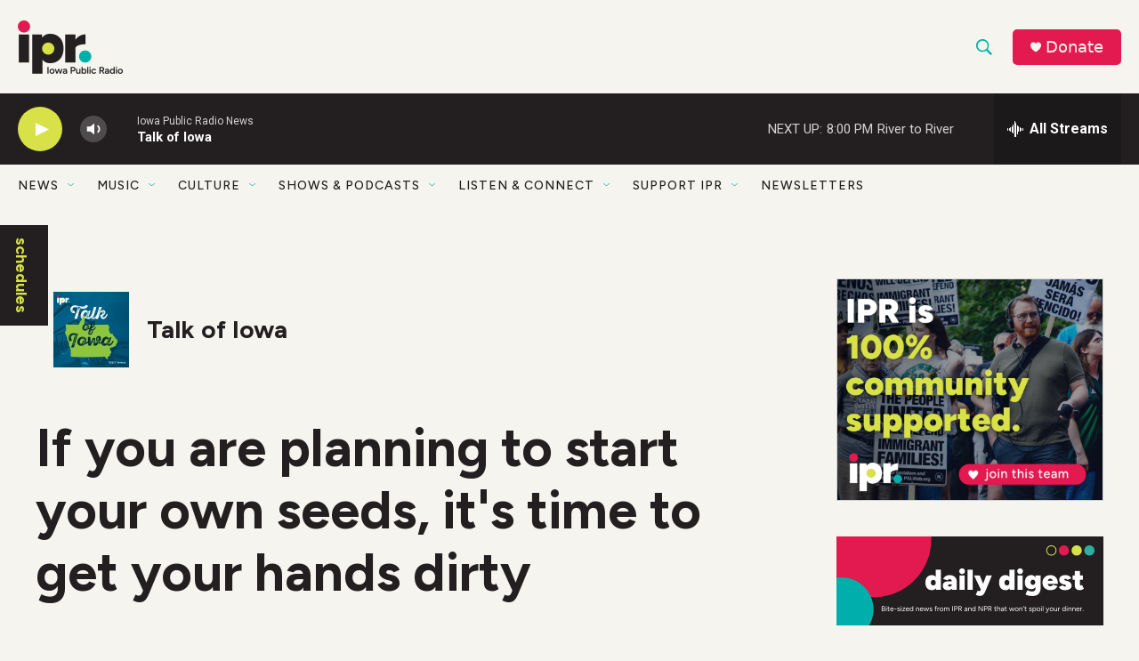

--- FILE ---
content_type: text/html; charset=utf-8
request_url: https://www.google.com/recaptcha/api2/aframe
body_size: 183
content:
<!DOCTYPE HTML><html><head><meta http-equiv="content-type" content="text/html; charset=UTF-8"></head><body><script nonce="DT0Q4leqbP_QYpRxLfjiNA">/** Anti-fraud and anti-abuse applications only. See google.com/recaptcha */ try{var clients={'sodar':'https://pagead2.googlesyndication.com/pagead/sodar?'};window.addEventListener("message",function(a){try{if(a.source===window.parent){var b=JSON.parse(a.data);var c=clients[b['id']];if(c){var d=document.createElement('img');d.src=c+b['params']+'&rc='+(localStorage.getItem("rc::a")?sessionStorage.getItem("rc::b"):"");window.document.body.appendChild(d);sessionStorage.setItem("rc::e",parseInt(sessionStorage.getItem("rc::e")||0)+1);localStorage.setItem("rc::h",'1768960808695');}}}catch(b){}});window.parent.postMessage("_grecaptcha_ready", "*");}catch(b){}</script></body></html>